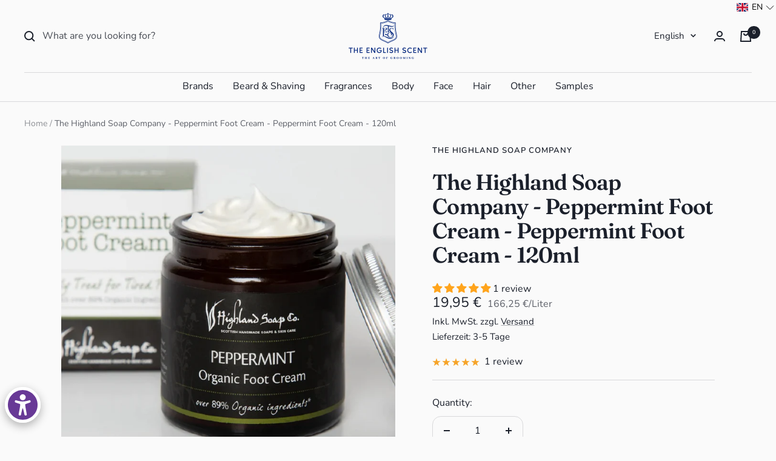

--- FILE ---
content_type: text/javascript; charset=utf-8
request_url: https://english-scent.de/en/products/peppermint-foot-cream-120ml.js
body_size: 619
content:
{"id":8511934562646,"title":"The Highland Soap Company - Peppermint Foot Cream - Peppermint Foot Cream - 120ml","handle":"peppermint-foot-cream-120ml","description":"\u003cp\u003e\u003cspan data-mce-fragment=\"1\"\u003ePeppermint Foot Cream from The Highland Soap Company is a refreshing and cooling treat for tired feet. Enriched with nourishing cocoa butter and shea butter, antiseptic eucalyptus oil to cleanse and peppermint to refresh. \u003c\/span\u003e\u003c\/p\u003e\n\u003cp\u003e\u003cspan data-mce-fragment=\"1\"\u003eThis soothing and deeply moisturizing foot cream leaves your feet soft and supple. Made with over 89% organic ingredients and naturally scented thanks to plant extracts and essential oils.\u003c\/span\u003e\u003c\/p\u003e","published_at":"2023-09-04T05:46:23+02:00","created_at":"2023-09-04T05:46:23+02:00","vendor":"The Highland Soap Company","type":"Body \u0026gt; Hand \u0026amp; Foot Care \u0026gt; The Highland Soap Company","tags":["Hand- \u0026 Fußpflege","The Highland Soap Company"],"price":1995,"price_min":1995,"price_max":1995,"available":true,"price_varies":false,"compare_at_price":null,"compare_at_price_min":0,"compare_at_price_max":0,"compare_at_price_varies":false,"variants":[{"id":46947669836118,"title":"Default Title","option1":"Default Title","option2":null,"option3":null,"sku":"","requires_shipping":true,"taxable":true,"featured_image":null,"available":true,"name":"The Highland Soap Company - Peppermint Foot Cream - Peppermint Foot Cream - 120ml","public_title":null,"options":["Default Title"],"price":1995,"weight":230,"compare_at_price":null,"inventory_management":"shopify","barcode":"5060188001171","unit_price":16625,"unit_price_measurement":{"measured_type":"volume","quantity_value":"120.0","quantity_unit":"ml","reference_value":1,"reference_unit":"l"},"requires_selling_plan":false,"selling_plan_allocations":[]}],"images":["\/\/cdn.shopify.com\/s\/files\/1\/0723\/0793\/3485\/files\/highland_soap_company_foot_cream_english_scent.jpg?v=1693799186"],"featured_image":"\/\/cdn.shopify.com\/s\/files\/1\/0723\/0793\/3485\/files\/highland_soap_company_foot_cream_english_scent.jpg?v=1693799186","options":[{"name":"Title","position":1,"values":["Default Title"]}],"url":"\/en\/products\/peppermint-foot-cream-120ml","media":[{"alt":"The Highland Soap Company Peppermint Foot Cream 120ml","id":44246913024342,"position":1,"preview_image":{"aspect_ratio":1.0,"height":1000,"width":1000,"src":"https:\/\/cdn.shopify.com\/s\/files\/1\/0723\/0793\/3485\/files\/highland_soap_company_foot_cream_english_scent.jpg?v=1693799186"},"aspect_ratio":1.0,"height":1000,"media_type":"image","src":"https:\/\/cdn.shopify.com\/s\/files\/1\/0723\/0793\/3485\/files\/highland_soap_company_foot_cream_english_scent.jpg?v=1693799186","width":1000}],"requires_selling_plan":false,"selling_plan_groups":[]}